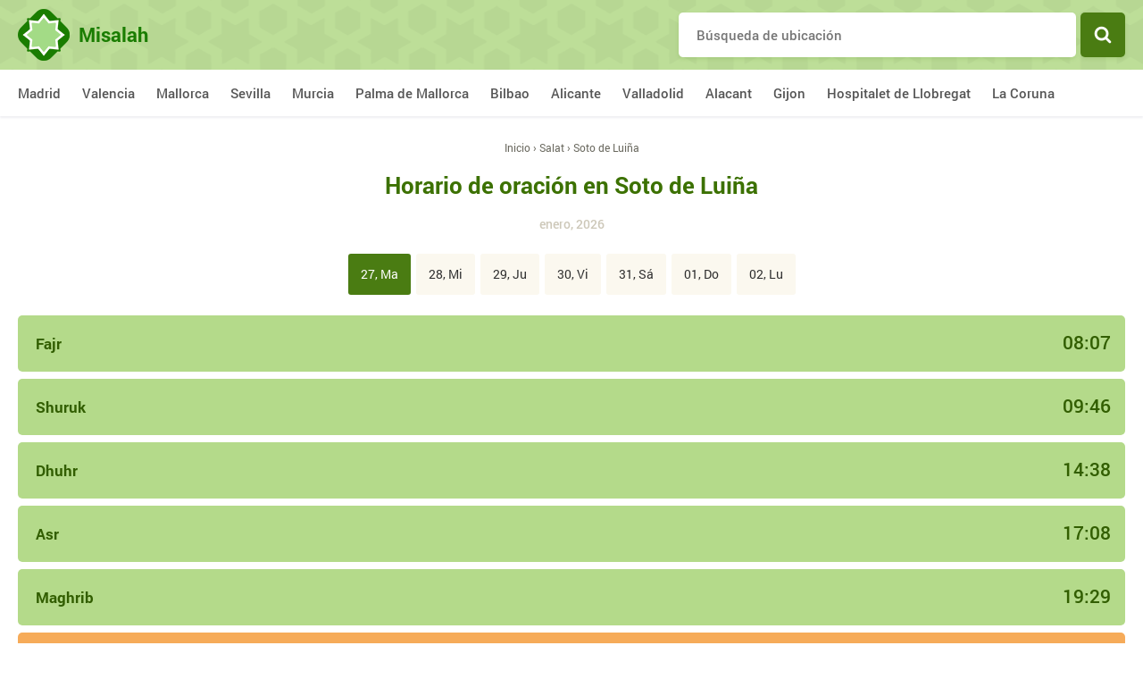

--- FILE ---
content_type: text/html; charset=UTF-8
request_url: https://misalah.com/soto-de-luina/
body_size: 2754
content:
<!DOCTYPE html>

<html lang="es">
	<head>
		<meta charset="utf-8" />

		<title>Horarios de Salat Soto de Luiña</title>
		<meta name="description" content="Accede a los horarios salat en Soto de Luiña. para hoy de manera online y a tiempo real." />
		<meta name="robots" content="index,follow" />		
		<link rel="stylesheet" href="https://misalah.com/wp-content/themes/namaz/style.css" media="all" />
		<meta name="viewport" content="width=device-width, initial-scale=1, shrink-to-fit=no">
		
		<link rel="shortcut icon" href="https://misalah.com/favicon.ico">	
		
		<script data-ad-client="ca-pub-3016440603149948" async src="https://pagead2.googlesyndication.com/pagead/js/adsbygoogle.js"></script>
		<meta name="google-site-verification" content="S_R_nlDU_0bNrO8uRoGZiQksyg2vfrWabbzgwX79dqI" />
	</head>

	<body>
		
	<div class="wrapper">
		<div class="main">
			<div class="header">
				<div class="container row">
											<a class="logotype" href="https://misalah.com/" title="Misalah"><span>Misalah</span></a>
										
					<div class="search">
						<form class="searchform" role="search" method="get" action="https://misalah.com/">
							<input class="input" type="search" id="search" value="" autocomplete="disabled" autocomplete="off" placeholder="Búsqueda de ubicación" name="s" required>
							<button class="submit" type="submit">Buscar</button>
						</form>
					</div>
				</div>
			</div>
			
			
						
				<div class="cities">	
					<div class="container row">	
						<ul itemscope itemtype="http://schema.org/SiteNavigationElement">
																								<li><a href="https://misalah.com/madrid/" title="Madrid">Madrid</a></li>
																																<li><a href="https://misalah.com/valencia/" title="Valencia">Valencia</a></li>
																																<li><a href="https://misalah.com/mallorca/" title="Mallorca">Mallorca</a></li>
																																<li><a href="https://misalah.com/sevilla/" title="Sevilla">Sevilla</a></li>
																																<li><a href="https://misalah.com/murcia/" title="Murcia">Murcia</a></li>
																																<li><a href="https://misalah.com/palma-de-mallorca/" title="Palma de Mallorca">Palma de Mallorca</a></li>
																																<li><a href="https://misalah.com/bilbao/" title="Bilbao">Bilbao</a></li>
																																<li><a href="https://misalah.com/alicante/" title="Alicante">Alicante</a></li>
																																<li><a href="https://misalah.com/valladolid/" title="Valladolid">Valladolid</a></li>
																																<li><a href="https://misalah.com/alacant/" title="Alacant">Alacant</a></li>
																																<li><a href="https://misalah.com/gijon/" title="Gijon">Gijon</a></li>
																																<li><a href="https://misalah.com/hospitalet-de-llobregat/" title="Hospitalet de Llobregat">Hospitalet de Llobregat</a></li>
																																<li><a href="https://misalah.com/la-coruna/" title="La Coruna">La Coruna</a></li>
																					</ul>
					</div>
				</div>
				
			
									
		
							
			
	
					
	
		
					
		
			
				
	<div class="container">
		<div class="breadcrumbs" itemscope itemtype="http://schema.org/BreadcrumbList"><span itemprop="itemListElement" itemscope itemtype="http://schema.org/ListItem"><a href="https://misalah.com/" itemprop="item"><span itemprop="name">Inicio</span></a><meta itemprop="position" content="1" /></span><span> › </span><span itemprop="itemListElement" itemscope itemtype="http://schema.org/ListItem"><a href="https://misalah.com/salat/" itemprop="item"><span itemprop="name">Salat</span></a><meta itemprop="position" content="2" /></span><span> › </span><span class="current">Soto de Luiña</span></div>		
		<h1>Horario de oración en Soto de Luiña</h1>
		
		<div class="date">enero, 2026</div>
	
				
		
						

						
						
				<div class="tabs">
										
																									
						<a href="#27" class="active">27, Ma</a>
						
																
																									
						<a href="#28">28, Mi</a>
						
																
																									
						<a href="#29">29, Ju</a>
						
																
																									
						<a href="#30">30, Vi</a>
						
																
																									
						<a href="#31">31, Sá</a>
						
																
																									
						<a href="#01">01, Do</a>
						
																
																									
						<a href="#02">02, Lu</a>
						
															</div>
				
									
						
						
				<table class="timetable">	
					<tbody>
												
																																			
							<tr id="27" class="show">
								<td data-label="Fajr">
									<time>08:07</time>
																	</td>
								<td data-label="Shuruk">
									<time>09:46</time>
																	</td>
								<td data-label="Dhuhr">
									<time>14:38</time>
																	</td>
								<td data-label="Asr">
									<time>17:08</time>
																	</td>
								<td data-label="Maghrib">
									<time>19:29</time>
								</td>
								<td data-label="Isha" class="active">
									<time>21:03</time>
																			<div class="upcoming">La Siguiente Oración 06:32</div>
																	</td>
							</tr>
																			
																																			
							<tr id="28" class="hidden">
								<td data-label="Fajr">
									<time>08:06</time>
																	</td>
								<td data-label="Shuruk">
									<time>09:46</time>
																	</td>
								<td data-label="Dhuhr">
									<time>14:38</time>
																	</td>
								<td data-label="Asr">
									<time>17:09</time>
																	</td>
								<td data-label="Maghrib">
									<time>19:31</time>
								</td>
								<td data-label="Isha">
									<time>21:04</time>
																	</td>
							</tr>
																			
																																			
							<tr id="29" class="hidden">
								<td data-label="Fajr">
									<time>08:06</time>
																	</td>
								<td data-label="Shuruk">
									<time>09:45</time>
																	</td>
								<td data-label="Dhuhr">
									<time>14:38</time>
																	</td>
								<td data-label="Asr">
									<time>17:10</time>
																	</td>
								<td data-label="Maghrib">
									<time>19:32</time>
								</td>
								<td data-label="Isha">
									<time>21:05</time>
																	</td>
							</tr>
																			
																																			
							<tr id="30" class="hidden">
								<td data-label="Fajr">
									<time>08:05</time>
																	</td>
								<td data-label="Shuruk">
									<time>09:44</time>
																	</td>
								<td data-label="Dhuhr">
									<time>14:38</time>
																	</td>
								<td data-label="Asr">
									<time>17:11</time>
																	</td>
								<td data-label="Maghrib">
									<time>19:33</time>
								</td>
								<td data-label="Isha">
									<time>21:07</time>
																	</td>
							</tr>
																			
																																			
							<tr id="31" class="hidden">
								<td data-label="Fajr">
									<time>08:04</time>
																	</td>
								<td data-label="Shuruk">
									<time>09:42</time>
																	</td>
								<td data-label="Dhuhr">
									<time>14:38</time>
																	</td>
								<td data-label="Asr">
									<time>17:12</time>
																	</td>
								<td data-label="Maghrib">
									<time>19:35</time>
								</td>
								<td data-label="Isha">
									<time>21:08</time>
																	</td>
							</tr>
																			
																																			
							<tr id="01" class="hidden">
								<td data-label="Fajr">
									<time>08:03</time>
																	</td>
								<td data-label="Shuruk">
									<time>09:41</time>
																	</td>
								<td data-label="Dhuhr">
									<time>14:38</time>
																	</td>
								<td data-label="Asr">
									<time>17:13</time>
																	</td>
								<td data-label="Maghrib">
									<time>19:36</time>
								</td>
								<td data-label="Isha">
									<time>21:09</time>
																	</td>
							</tr>
																			
																																			
							<tr id="02" class="hidden">
								<td data-label="Fajr">
									<time>08:02</time>
																	</td>
								<td data-label="Shuruk">
									<time>09:40</time>
																	</td>
								<td data-label="Dhuhr">
									<time>14:39</time>
																	</td>
								<td data-label="Asr">
									<time>17:14</time>
																	</td>
								<td data-label="Maghrib">
									<time>19:38</time>
								</td>
								<td data-label="Isha">
									<time>21:10</time>
																	</td>
							</tr>
																		</tbody>
				</table>
					
						
				
		<div class="text">
							<p>Consulta los horarios de rezar hoy en Soto de Luiña. En MiSalah.com puede conocer los horarios de oración en Soto de Luiña y descargar el horario de oración para hoy, esta semana y para el mes de enero de 2026. La tabla muestra la hora de salida y el comienzo exacto de las oraciones diarias - fajr de la mañana, zuhr del mediodía, asr de la tarde, maghrib de la tarde, isha de la noche.</p>

				<p>El horario de las oraciones se calcula según las fórmulas canónicas, teniendo en cuenta la posición del sol por coordenadas geográficas y el huso horario de Soto de Luiña. Los tiempos se calculan según la madhhab Shafi'i o Hanafi utilizando el método de la Liga Islámica Mundial.</p>

				<h2>Horario del rezo Soto de Luiña enero 2026</h2>

				<p>Los horarios de la oración del asr en Soto de Luiña se determinan según el mazhab hanafí o shafí, de acuerdo con el método de una organización religiosa - La Liga Musulmana Mundial🕋.</p>

				<h2>Horario de Salat en Soto de Luiña para el mes</h2>

				<p>Nuestro sitio le ofrece el Horario de oración musulmana de hoy y de los días futuros de la ciudad.
				La tabla muestra los horarios de las 5 oraciones en Soto de Luiña para el mes:</p>
				
				<ul>
					<li>🕌 Hora salat Fajr (sobh) en Soto de Luiña;</li>
					<li>🕌 Hora salat Duhr en Soto de Luiña;</li>
					<li>🕌 Hora salat Asr en Soto de Luiña;</li>
					<li>🕌 Hora salat Maghreb en Soto de Luiña;</li>
					<li>🕌 Hora salat Icha en Soto de Luiña.</li>
				</ul>
				
				<p>La oración o salat en árabe, constituye uno de los cinco pilares fundamentales del Islam.</p>
				<p>La realización oportuna y correcta de la oración es el deber de todo musulmán. Alá Todopoderoso ha ordenado a los creyentes, en cualquier circunstancia, que realicen cada una de las cinco oraciones diarias obligatorias a una hora determinada y en la dirección exacta de la qibla, donde se encuentra la Kaaba, situada en La Meca.</p>

				<p>🔗 Queridos hermanos y hermanas, por favor, compartid el enlace. Agradeceremos cualquier comentario y desarrollaremos nuestros proyectos para los musulmanes, In sha Allah.</p>
					</div>
		
		<div class="social row">
			<button class="fb" data-type="fb" title="Facebook">Facebook</button>
			<button class="tw" data-type="tw" title="Twitter">Twitter</button>
		</div>
	</div>

			</div>
			
			<div itemscope itemtype="http://schema.org/WPFooter" class="footer">	
				<div class="container">
					<ul><li><a itemprop="url"  href="https://misalah.com/mapa-web/">Mapa Web</a></li>
</ul>
					<p>© <span itemprop="copyrightYear">2026 </span>&nbsp;Misalah. Todos los derechos reservados.</p>
				</div>
			</div>
		</div>
		
		<!--[if lt IE 9]>
			<script src="https://misalah.com/wp-content/themes/namaz/js/css3-mediaqueries.js"></script>
		<![endif]-->
		
		<script src="https://misalah.com/wp-content/themes/namaz/js/jquery.js"></script>
		<script src="https://misalah.com/wp-content/themes/namaz/js/jquery-ui.js"></script>
		<script async src="https://misalah.com/wp-content/themes/namaz/js/common.js"></script>
		<script async src="https://misalah.com/wp-content/themes/namaz/js/social.js"></script>		
	</body>
</html>

--- FILE ---
content_type: text/html; charset=utf-8
request_url: https://www.google.com/recaptcha/api2/aframe
body_size: 269
content:
<!DOCTYPE HTML><html><head><meta http-equiv="content-type" content="text/html; charset=UTF-8"></head><body><script nonce="X6404HdwkqhvPuHhOIhGVA">/** Anti-fraud and anti-abuse applications only. See google.com/recaptcha */ try{var clients={'sodar':'https://pagead2.googlesyndication.com/pagead/sodar?'};window.addEventListener("message",function(a){try{if(a.source===window.parent){var b=JSON.parse(a.data);var c=clients[b['id']];if(c){var d=document.createElement('img');d.src=c+b['params']+'&rc='+(localStorage.getItem("rc::a")?sessionStorage.getItem("rc::b"):"");window.document.body.appendChild(d);sessionStorage.setItem("rc::e",parseInt(sessionStorage.getItem("rc::e")||0)+1);localStorage.setItem("rc::h",'1769470553558');}}}catch(b){}});window.parent.postMessage("_grecaptcha_ready", "*");}catch(b){}</script></body></html>

--- FILE ---
content_type: text/css
request_url: https://misalah.com/wp-content/themes/namaz/style.css
body_size: 4750
content:
/*

Theme Name: Nanaz
Author: Unknow

*/


body { 
	opacity: 0; 
	overflow-x: hidden; 
}

*,
:after,
:before {
    box-sizing: border-box;
    -moz-box-sizing: border-box;
    -webkit-box-sizing: border-box;
}

body,dl,dt,dd,ul,ol,li,h1,h2,h3,h4,h5,h6,pre,form,fieldset,input,textarea,p,blockquote,th,td {
    margin: 0;
    padding: 0;
}

html,
body {
    width: 100%;
    height: 100%;
    margin: 0;
    padding: 0;
}

table {
    border-collapse: collapse;
    border-spacing: 0;
}

fieldset,
img {
    border: 0;
}

img {
    vertical-align: middle;
}

sup { 
	position: relative; 
	top: -0.2em;
	vertical-align: text-top; 
}

ol,
ul {
    list-style: none;
}

h1,
h2,
h3,
h4,
h5,
h6 {
	font-family: robotobold;
	color: #3c7101;
    font-size: 100%;
	line-height: 1.4;
}

h1 {
	font-size: 26px;
	text-align: center;
	margin-bottom: 15px;
}

h2 {
	font-size: 20px;
}

h3 {
	font-size: 18px;
	}

p {
    margin: 25px 0;
}

a {
    color: #7aaf3e;
	text-decoration: none;
    -webkit-transition: color .1s ease-in-out;
    -o-transition: color .1s ease-in-out;
    transition: color .1s ease-in-out;
}

a:hover {
    color: #73a63b;
}

@font-face {
    font-family: robotolight;
    src: url('fonts/roboto/robotolight.woff2') format('woff2');
    font-style: normal;
    font-weight: normal;
	font-display: swap;
}

@font-face {
    font-family: robotomedium;
    src: url('fonts/roboto/robotomedium.woff2') format('woff2');
    font-style: normal;
    font-weight: normal;
	font-display: swap;
}

@font-face {
    font-family: robotoregular;
    src: url('fonts/roboto/robotoregular.woff2') format('woff2');
    font-style: normal;
    font-weight: normal;
	font-display: swap;
}

@font-face {
    font-family: robotobold;
    src: url('fonts/roboto/robotobold.woff2') format('woff2');
    font-style: normal;
    font-weight: normal;
	font-display: swap;
}

.bold {
	font-weight: bold;
}

.row {
	position: relative;
    font-size: 0;
}

.none {
    display: none;
}

.clear:after {
    content: "";
    height: 0;
    display: block;
    clear: both;
    visibility: hidden;
}

.button {
    position: relative;
    background-color: #7aaf3e;
    height: 50px;
    display: table;
	font-family: robotobold;
    color: #fff;
    font-size: 13px;
    line-height: 50px;
    cursor: pointer;
    border: none;
	outline: none;
	border-radius: 4px;
    transition: all .5s;
    padding: 0 30px;
}

.button:hover {
	background-color: #73a63b;
	color: #fff;
}

body {
	background-color: #fff;
	font-family: robotoregular;
	color: #303030;
	font-size: 15px;
	line-height: 1.5;
	overflow-x: hidden;
	opacity: 1;
}


/* АДАПТИВ */


@media screen and (min-width: 980px)  {
	
	.row {
		position: relative;
	}
	
	.wrapper {
		display: -webkit-flex;
		display: flex;
		flex-direction: column;
	}

	.main {
		flex: 1 0 auto;
	}
	
	.container {
		position: relative;
		width: 100%;
		max-width: 1280px;
		min-width: 980px;
		padding-right: 20px;
		padding-left: 20px;
		margin-right: auto;
		margin-left: auto;
	}
	
	.header .container {
		display: flex;
		align-items: center;  
	}
	
	.header .search {
		position: relative;
		max-width: 500px;
		width: 100%;
		margin-left: auto;
	}
	
	.header .search .searchform .input {
		font-size: 15px;
		padding: 0 20px;
	}
	
	.cities ul {
		margin: 0 -12px;
	}

	.cities ul li {
		margin: 0 12px;
	}
	
	.listing {
		justify-content: center;
		text-align: center;
	}
	
	.listing a {
		width: 25%;
		border-left: 1px solid #eee;
		border-bottom: 1px solid #eee;
		padding: 30px 20px;
		margin: 0;
	}
	
	.listing a:nth-child(4n+1) {
		border-left: none;
	}
	
	.picture {
		margin: 0 -60px;
	}
	
	.text {
		line-height: 1.75;
	}
	
	.text blockquote,
	.note {
		font-size: 26px;
	}
	
	.footer {
		flex: 0 0 auto;
	}
	
	.footer .col {
		width: 50%;
		display: inline-block;
		vertical-align: top;
	}
	
	.footer .col:first-child {
		text-align: left;
	}
	
	.footer .col:last-child {
		text-align: right;
	}
	
}


@media screen and (max-width: 979px) {
	
	h1 {
		text-align: center;
	}
	
	.wrapper {
		max-width: 768px;
		min-width: 320px;
		margin: 0 auto;
	}
	
	.container {
		padding-right: 15px;
		padding-left: 15px;
	}
	
	.header .container {
		display: flex;
		align-items: center;  
	}
	
	.header .search {
		position: relative;
		max-width: 300px;
		margin-left: auto;
	}
	
	.header .search .searchform .input {
		font-size: 15px;
		padding: 0 20px;
	}
	
	.cities ul {
		margin: 0 -10px;
	}

	.cities ul li {
		margin: 0 10px;
	}
	
	.breadcrumbs,
	.title {
		text-align: center;
	}
	
	.title {
		margin-left: auto;
		margin-right: auto;
	}
	
	.listing {
		justify-content: center;
		text-align: center;
	}
	
	.listing a {
		width: 50%;
		border-bottom: 1px solid #eee;
		padding: 30px 20px;
		margin: 0;
	}
	
	.listing a:nth-child(odd) {
		border-right: 1px solid #eee;
	}
	
	.picture {
		margin: 0 -15px;
	}
	
	.picture .caption {
		margin: 0 15px;
	}
	
	.text {
		line-height: 1.6;
	}
	
	.text blockquote,
	.note {
		font-size: 21px;
	}
	
	.text .video {
		position: relative;
		display: block;
		height: 0;
		overflow: hidden;
		padding-bottom: 56.25%;
	}

	.text .video iframe, 
	.text .video object, 
	.text .video embed {
		position: absolute;
		top: 0;
		left: 0;
		width: 100%;
		height: 100%;
	}
	
	.footer .col {
		width: 100%;
		display: block;
		text-align: center;
	}
	
	.footer .col:first-child {
		margin-bottom: 30px;
	}
	
}


@media screen and (max-width: 540px) {
	
	.container {
		padding-right: 10px;
		padding-left: 10px;
	}
	
	.header .container {
		display: block;
		align-items: center;  
	}
	
	.header .logotype {
		display: table;
		margin: 0 auto 15px;
	}
	
	.header .search {
		width: 100%;
		max-width: 100%;
		margin-left: 0;
	}
	
	.picture {
		margin: 0 -10px;
	}
	
	.picture .caption {
		margin: 0 10px;
	}
	
}


@media screen and (max-width: 480px) {
	
	.text {
		line-height: 1.45;
	}
	
}


@media screen and (max-width: 360px) {
	
	
	
}


@media screen and (max-width: 360px) {
	

	
}


@media 	only screen and (-webkit-min-device-pixel-ratio: 1.5),
only screen and (min--moz-device-pixel-ratio: 1.5),
only screen and (-o-min-device-pixel-ratio: 3/2),
only screen and (min-resolution: 1.5dppx),
only screen and (min-resolution: 144dpi)  {
		
	.header .logotype:before {
		background-image: url(images/logo@2x.png) !important;
	}
	
	.header .search .searchform .submit:after {
		background-image: url(images/icons/sprite@2x.png) !important;
	}
	
	.social button:after {
		background-image: url(images/icons/sprite@2x.png) !important;
	}
	
}


.wrapper {
	position: relative;
	width: 100%;
	height: 100%;
}


/* ОСНОВНОЙ КОНТЕНТ */

.main {
	display: -webkit-flex;
	display: flex;
	flex-direction: column;
}

.content {
	flex: 1 0 auto;
}


/* ШАПКА */

.header {
	position: relative;
    background-color: #bdde98;
	padding: 10px 0;
}

.header:before {
	content: "";
	position: absolute;
	top: 0;
	left: 0;
	right: 0;
	bottom: 0;
	background-image: url(images/pattern.png);
    background-position: center;
    background-repeat: repeat;
	width: 100%;
}

.header .logotype {
	line-height: 1;
	margin: 0;
}

.header .logotype span {
	display: inline-block;
	vertical-align: middle;
	font-family: robotobold;
	white-space: nowrap;
	color: #1a7d00;
	font-size: 22px;
}

.header .logotype:before {
	content: "";
	background-image: url(images/logo.png);
    background-position: center;
    background-repeat: no-repeat;
	background-size: 58px 58px;
	width: 58px;
	height: 58px;
	display: inline-block;
	vertical-align: middle;
	margin-right: 10px;
}

.header .search .searchform {
	border: none;
}

.header .search .searchform .input, 
.header .search .searchform .submit {
	height: 50px;
    display: inline-block;
    vertical-align: middle;
	line-height: 50px;
}

.header .search .searchform .input {
	background-color: #fff;
	width: -moz-calc(100% - 55px);
	width: -webkit-calc(100% - 55px);
	width: calc(100% - 55px);	
	font-family: robotomedium;
	border: none;
	outline: none;
	-webkit-box-shadow: 0 2px 4px 0 rgba(68,131,0,.15);
	box-shadow: 0 2px 4px 0 rgba(68,131,0,.15);
	border-radius: 5px;
}

.header .search .searchform .submit {
	position: relative;
    background-color: #4a7c12;
	width: 50px;
	text-indent: -9999px;
    text-align: center;
    cursor: pointer;
    border: none;
    outline: none;
	border-radius: 5px;
	-webkit-box-shadow: 0 2px 4px 0 rgba(68,131,0,.15);
	box-shadow: 0 2px 4px 0 rgba(68,131,0,.15);
	margin-left: 5px;
}

.header .search .searchform .submit:after {
    content: "";
    position: absolute;
    top: 50%;
    left: 50%;
	background-image: url(images/icons/sprite.png);
    background-repeat: no-repeat;
    background-position: 0 -16px;
    background-size: 220px 380px;
    width: 20px;
    height: 20px;
    -moz-transform: translate(-50%,-50%);
    -ms-transform: translate(-50%,-50%);
    -webkit-transform: translate(-50%,-50%);
    transform: translate(-50%,-50%);
    -moz-transition: all .5s;
    -ms-transition: all .5s;
    -o-transition: all .5s;
    -webkit-transition: all .5s;
}

.header .search .searchform .submit:hover:after {
    opacity: .9;
}


/* АВТОЗАПОЛНЕНИЕ ФОРМЫ ПОИСКА */

.ui-menu {
	z-index: 100;
	background-color: #fff;
	-webkit-box-shadow: 0 10px 20px -5px rgba(0,0,0,.4);
    -moz-box-shadow: 0 10px 20px -5px rgba(0,0,0,.4);
    box-shadow: 0 10px 20px -5px rgba(0,0,0,.4);
}

.ui-menu .ui-menu-item {
	width: 100%;
	cursor: pointer;
	font-size: 15px;
    margin: 0;
    padding: 5px 10px;
}

.ui-helper-hidden-accessible { 
	position: absolute; 
	left: -9999px; 
}


/* ВВЕРХНЕЕ МЕНЮ */

.cities {
	background-color: #fff;
	width: 100%;
	overflow: hidden;
	box-shadow: 0px 2px 2px rgba(118, 117, 144, 0.12);
	margin-bottom: 26px;
}

.cities .container {
	padding-top: 15px;
	padding-bottom: 15px;
}

.cities .container:after {
	content: '';
	position: absolute;
	top: 0;
	right: 0;
	background-image: linear-gradient(to right, rgb(255 255 255 / 24%), #fff);
	width: 15px;
	height: 100%;
}

.cities ul {
	white-space: nowrap;
	overflow-x: scroll;
	-webkit-overflow-scrolling: touch;
}

.cities ul::-webkit-scrollbar { 
	height: 0; 
}

.cities ul li {
	position: relative;
	display: inline-block;
	vertical-align: top;
	font-family: robotomedium;
}

.cities ul li a {
	color: #555;
	font-size: 15px;
	-webkit-transition: all .2s;
	-moz-transition: all .2s;
	transition: all .2s;
}

.cities ul li a:hover {
	color: #000;
}


/* ХЛЕБНЫЕ КРОШКИ */

.breadcrumbs {
	color: #6a695f;
	font-size: 12px;
	text-align: center;
	margin-bottom: 15px;
}

.breadcrumbs a {
    color: #6a695f;
    border-bottom: none;
}

.breadcrumbs a:hover {
    color: #000;
}


/* ДАТА */

.date {
	font-family: robotomedium;
	color: #cdc8b9;
	font-size: 14px;
	text-align: center;
	margin-bottom: 20px;
}


/* ТАБЫ */

.tabs {
	font-size: 0;
	text-align: center;
	margin-bottom: 20px;
}

.tabs a {
	background-color: #fbf8ef;
	height: 46px;
	display: inline-block;
	vertical-align: middle;
	color: #303030;
	font-size: 14px;
	text-align: center;
	line-height: 46px;
	cursor: pointer;
	border: none;
	outline: none;
	border-radius: 3px;
	padding: 0 14px;
	margin: 3px;
}

.tabs a.active {
	background-color: #4a7c12;
	color: #fff;
}


/* ТАБЛИЦА */

.timetable,
.timetable tbody {
	display: block;
}

.timetable tr {
	position: relative;
	width: 100%;
	overflow: hidden;
}

.timetable tr.hidden {
	display: none;
	opacity: 0;
}

.timetable tr.show {
	display: block;
	opacity: 1;
}

.timetable tr td {
	position: relative;
	background-color: #b4da8a;
	display: block;
	color: #325e00;
	border-radius: 5px;
	padding-top: 20px;
	padding-bottom: 20px;
	padding-right: 20px;
	padding-left: 20px;
	margin-bottom: 8px;
}

.timetable tr td.active {
	background-color: #f6ab59;
	display: block;
	color: #853800;
}

.timetable tr td:before {
	content: attr(data-label);
	position: relative;
    font-family: robotobold;
    font-size: 17px;
    line-height: 1.4;
}

.timetable tr td .upcoming {
    font-family: robotoregular;
	color: rgb(133 56 0 / 70%);
    font-size: 13px;
    line-height: 1.3;
}

.timetable tr td time {
	position: absolute;
	top: 48%;
	right: 16px;
	font-family: robotomedium;
	font-size: 21px;
	line-height: 1;
	-moz-transform: translate(0, -50%);
	-ms-transform: translate(0, -50%);
	-webkit-transform: translate(0, -50%);
	transform: translate(0, -50%);
}


/* ЗАГОЛОВОК */

.title,
.title a {
	display: table;
	font-family: robotobold;
    color: #5e5c74;
	font-size: 18px;
	margin-bottom: 10px;
}

.title span {
    color: #5e5c74;
}


/* ЛИСТИНГ */

.listing {
    display: flex;
    flex-wrap: wrap;
	align-content: stretch;	
	margin-top: 10px;
	margin-bottom: 40px;
}

.listing a {
	display: inline-block;
	vertical-align: top;
	font-family: robotomedium;
    color: #02493d;
	font-size: 17px;
	line-height: 1.4;
}

.listing a:hover {
    color: #007e69;
}

.listing a span {
	display: block;
    color: rgb(2 73 61 / 40%);
	font-size: 13px;
	line-height: 1.4;
	margin-top: 5px;
}


/* 404 */

.pagenotfound {
	background-color: #fff;
	width: 90%;
	max-width: 500px;
    text-align: center;
	box-shadow: 0 1px 2px rgb(0 0 0 / 16%);
	padding: 50px;
	margin: 60px auto;
}

.pagenotfound .button {
    margin: 0 auto;
}


/* АННОТАЦИЯ */

.annotation {
	font-family: 'PT Serif';
}


/* ТЕКСТ */

.text {
	width: 100%;
	text-align: left;
	overflow: hidden;
	margin-top: 25px;
}

.text a {
	color: #000;
	border-bottom: 2px solid #b9e0e7;
}

.text a:hover {
	border-color: #00b8ac;
}

.text ul {
    display: table;
    margin: 25px 0;
}

.text ul li {
    position: relative;
    display: block;
    margin: 3px 0;
	padding-left: 16px;
}

.text ul li:after {
	content: ''; 
	position: absolute;
	left: 0;
    top: 13px;
    background-color: #777;
    width: 3px;
	height: 3px;
    border-radius: 50%;
}

.text ol {
    counter-reset: list;
    margin: 25px 0;
}

.text ol li {
    position: relative;
	padding-left: 18px;
	margin: 3px 0;
}

.text ol li:before {
    content: counter(list) ". ";
	counter-increment: list;
}

.text blockquote,
.note {
	background-color: #f5f5f5;
	overflow: hidden;
	color: #000;
	line-height: 1.3;
	text-align: left;
    margin: 5px 0 15px;
    padding: 0 25px;
}

.text table {
    width: 100%;
}

.text table td, 
.text table th {
    vertical-align: top;
    border-top: 1px solid #495561;
	padding: 10px;
}

.text thead th {
    vertical-align: bottom;
	font-weight: bold;
    border-bottom: 2px solid #495561;
}

.text .video iframe {
	display: block;
	margin: 0 auto;
}


/* ИЗОБРАЖЕНИЯ */

.picture {
    display: block;
}

.picture .wrap-pic {
	position: relative;
    display: table;
	margin: 0 auto;
	overflow: hidden;
}

.picture .wrap-pic img {
    max-width: 100%;
    height: auto;
	display: block;
}

.picture .wrap-pic .caption {
    display: block;
	font-family: robotoregular;
    font-size: 60%;
    color: #6c757d;
	font-style: italic;
	padding: 5px 0 0;
}


/* КНОПКИ СОЦИАЛЬНЫХ СЕТЕЙ */

.social {
	text-align: center;
    padding: 13px 0 15px;
}

.social button {
	position: relative;
	width: 56px;
	height: 56px;
    display: inline-block;
	vertical-align: top;
	font-size: 0;
    cursor: pointer;
	border: none;
	outline: none;
    border-radius: 28px;
	padding: 0;
	margin: 5px;
}

.social button:after {
    content: "";
    position: absolute;
    top: 50%;
    left: 50%;
    background-repeat: no-repeat;
    background-size: 220px 380px;
    width: 16px;
    height: 16px;
    -moz-transform: translate(-50%,-50%);
    -ms-transform: translate(-50%,-50%);
    -webkit-transform: translate(-50%,-50%);
    transform: translate(-50%,-50%);
}

.social button:after {
	background-image: url(images/icons/sprite.png);
}

.social .fb {
	background-color: #3b5998;
}

.social .fb:after {
    background-position: 0 0;
}

.social .tw {
    background-color: #00aced;
}

.social .tw:after {
    background-position: -16px 0;
}


/* ПАГИНАЦИЯ */

.pagination {
    text-align: center;
    padding-bottom: 45px;
}

.pagination a,
.pagination span {
	background-color: #fff;
	width: 54px;
	height: 54px;
	display: inline-block;
    color: #000;
    font-size: 14px;
	border: none;
	outline: none;
	line-height: 54px;
    text-decoration: none;
}

.pagination .current {
	background-color: #4a7c12;
	color: #fff;
}

.pagination a:hover {
	background-color: #f2f2f2;
}

/* ПОДВАЛ */

.footer {
	background-color: #fdfdfd;
	width: 100%;
	flex: 0 0 auto;
	text-align: center;
	padding: 20px 0;
	margin-top: 40px;
}

.footer li {
	display: inline-block;
	vertical-align: middle;
	font-family: robotomedium;
	color: #8c9cab;
	font-size: 16px;
	margin: 10px;
}

.footer li a {
	color: #8c9cab;
	font-size: 16px;
}

.footer p {
	max-width: 480px;
	color: #8c9cab;
	font-size: 13px;
	margin: 25px auto 0;
}

--- FILE ---
content_type: application/javascript
request_url: https://misalah.com/wp-content/themes/namaz/js/common.js
body_size: 903
content:
jQuery(document).ready(function($) {
	
	$('.tabs a').on('click', function (e) {
		e.preventDefault();
		$(this).addClass('active');
		$(this).siblings().removeClass('active');
		target = $(this).attr('href');
		$('.timetable tr').not(target).addClass('hidden').removeClass('show');
		$(target).addClass('show').removeClass('hidden');
	});
	
	$('.search-toggle').click(function(){
		$('.search').toggleClass("show");	
		$('.search .input').focus();		
	});
	
	$(document).mouseup(function(e) {
		var $target = $(e.target);
				
		if ($target.closest('.search').length == 0) {
			if ($('.search').hasClass('show')) {
				$('.search').removeClass('show');
			}
		}
	});
		
	$('.text iframe').wrap('<div class="video"></div>');
	
	var domain = window.location.hostname;
	
	$('#search').autocomplete({
		minLength: 1,
		source: 'https://' + domain + '/wp-content/themes/namaz/core/city.php?search_city=name',
		minLength: 2,
		select: function(event, ui) {
			window.location="/?s="+encodeURIComponent(ui.item.value)
		}
	});

});